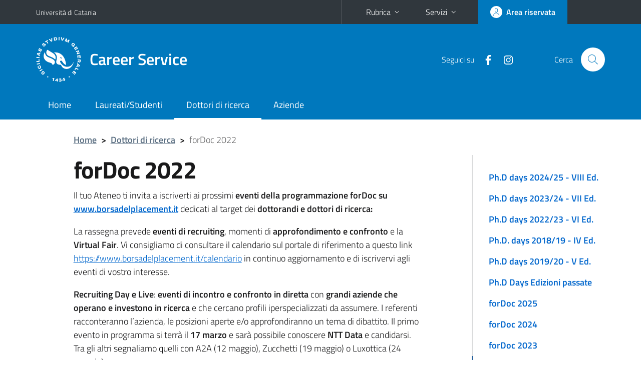

--- FILE ---
content_type: text/html; charset=utf-8
request_url: https://www.careerservice.unict.it/content/fordoc-2022
body_size: 6916
content:
<!DOCTYPE html>
<html lang="it">
<head>
<meta charset="utf-8">
<title>forDoc 2022 | Career Service</title>
<meta name="viewport" content="width=device-width,initial-scale=1,shrink-to-fit=no">
<meta name="Generator" content="Drupal 7 (http://drupal.org)">
<link rel="canonical" href="/content/fordoc-2022">
<link rel="shortlink" href="/node/1479">
<link rel="shortcut icon" href="https://www.careerservice.unict.it/sites/all/themes/id_theme_cofp/favicon.ico" type="image/vnd.microsoft.icon">
<link href="/bootstrap-italia/css/bootstrap-italia.min.css" rel="stylesheet">
<link type="text/css" rel="stylesheet" href="https://www.careerservice.unict.it/sites/default/files/css/css_xE-rWrJf-fncB6ztZfd2huxqgxu4WO-qwma6Xer30m4.css" media="all">
<link type="text/css" rel="stylesheet" href="https://www.careerservice.unict.it/sites/default/files/css/css_v36jP4i-X7LgqMTemAhd_LCPFXJMU012F9AxUVYRRBM.css" media="all">
<link type="text/css" rel="stylesheet" href="https://www.careerservice.unict.it/sites/default/files/css/css_DFpy4IbPE_bJEEmy5Ynr8ppwHxqt_JT078n5loaAFs8.css" media="all">
<style type="text/css" media="all">
<!--/*--><![CDATA[/*><!--*/
.skiplinks{background-color:#fff}#menu-di-servizio .dropdown-menu,.it-header-slim-right-zone .dropdown-menu{z-index:9999}#menu-servizi{z-index:1001}#nav10.navbar-collapsable{z-index:1000!important}#nav10.navbar-collapsable .close-div{background-color:transparent}

/*]]>*/-->
</style>
<link type="text/css" rel="stylesheet" href="https://www.careerservice.unict.it/sites/default/files/css/css_dkqtSItXV9Kq6upciHF3hhx3rqpGjHWdcAd1ZwTd99Y.css" media="all">
<script type="text/javascript" src="https://www.careerservice.unict.it/sites/default/files/js/js_6UR8aB1w5-y_vdUUdWDWlX2QhWu_qIXlEGEV48YgV-c.js"></script>
<script type="text/javascript" src="https://www.careerservice.unict.it/sites/default/files/js/js_onbE0n0cQY6KTDQtHO_E27UBymFC-RuqypZZ6Zxez-o.js"></script>
<script type="text/javascript" src="https://www.careerservice.unict.it/sites/default/files/js/js_ibbhOhwbuVi-NSo3NeUQiD45BD_qw3pOKG4bfVR1I70.js"></script>
<script type="text/javascript">
<!--//--><![CDATA[//><!--
jQuery.extend(Drupal.settings, {"basePath":"\/","pathPrefix":"","setHasJsCookie":0,"ajaxPageState":{"theme":"id_theme_cofp","theme_token":"zLwFOzg2eN_JXv3QXdG7lvn68W5WUBjJh2UC5uTvzYs","js":{"sites\/all\/modules\/jquery_update\/replace\/jquery\/2.2\/jquery.min.js":1,"misc\/jquery-extend-3.4.0.js":1,"misc\/jquery-html-prefilter-3.5.0-backport.js":1,"misc\/jquery.once.js":1,"misc\/drupal.js":1,"sites\/all\/modules\/jquery_update\/js\/jquery_browser.js":1,"misc\/form-single-submit.js":1,"public:\/\/languages\/it_O85QIxYbMt5gzdGY2GA6RELKA6qhA6BUMt6CckenYQ4.js":1,"sites\/all\/libraries\/colorbox\/jquery.colorbox-min.js":1,"sites\/all\/modules\/colorbox\/js\/colorbox.js":1,"sites\/all\/modules\/colorbox\/styles\/default\/colorbox_style.js":1},"css":{"modules\/system\/system.base.css":1,"modules\/system\/system.menus.css":1,"modules\/system\/system.messages.css":1,"modules\/system\/system.theme.css":1,"sites\/all\/modules\/date\/date_repeat_field\/date_repeat_field.css":1,"modules\/field\/theme\/field.css":1,"modules\/node\/node.css":1,"modules\/search\/search.css":1,"modules\/user\/user.css":1,"sites\/all\/modules\/views\/css\/views.css":1,"sites\/all\/modules\/ckeditor\/css\/ckeditor.css":1,"sites\/all\/modules\/colorbox\/styles\/default\/colorbox_style.css":1,"sites\/all\/modules\/ctools\/css\/ctools.css":1,"0":1,"sites\/all\/themes\/id_theme\/style.css":1,"sites\/all\/themes\/id_theme_cofp\/cofp.css":1}},"colorbox":{"opacity":"0.85","current":"{current} of {total}","previous":"\u00ab Prev","next":"Next \u00bb","close":"Close","maxWidth":"98%","maxHeight":"98%","fixed":true,"mobiledetect":true,"mobiledevicewidth":"480px","file_public_path":"\/sites\/default\/files","specificPagesDefaultValue":"admin*\nimagebrowser*\nimg_assist*\nimce*\nnode\/add\/*\nnode\/*\/edit\nprint\/*\nprintpdf\/*\nsystem\/ajax\nsystem\/ajax\/*"},"urlIsAjaxTrusted":{"\/search\/node":true}});
//--><!]]>
</script>
</head>
<body class="html not-front not-logged-in one-sidebar sidebar-first page-node page-node- page-node-1479 node-type-pagina-cof i18n-it">
<div class="skiplinks"><a class="sr-only sr-only-focusable" href="#it-main" accesskey="c">Vai al contenuto principale</a><a class="sr-only sr-only-focusable" href="#it-main-menu" accesskey="n">Vai al menu di navigazione</a></div>
<header class="it-header-wrapper">
<div class="it-header-slim-wrapper">
<div class="container">
<div class="row"><div class="col-12">
<div class="it-header-slim-wrapper-content">
<a class="d-none d-lg-block navbar-brand" href="https://www.unict.it">Università di Catania</a>
<div class="nav-mobile"><nav aria-label="Navigazione accessoria">
<a class="it-opener d-lg-none mr-1" href="https://www.unict.it" aria-hidden="true" tabindex="-1">Università di Catania</a><a class="it-opener d-lg-none" data-toggle="collapse" href="#menu-di-servizio" role="button" aria-expanded="false" aria-controls="menu-di-servizio" title="Apri il menu di servizio"><svg class="icon" role="img"><use href="/bootstrap-italia/svg/sprite.svg#it-expand"></use></svg></a>
<div class="link-list-wrapper collapse" id="menu-di-servizio">
<ul class="link-list border-right-0 pr-0">
<li class="dropdown"><a class="list-item dropdown-toggle" href="#" role="button" data-toggle="dropdown" aria-expanded="false">Rubrica<svg class="icon d-none d-lg-block" role="img"><use href="/bootstrap-italia/svg/sprite.svg#it-expand"></use></svg></a>
<div class="dropdown-menu"><div class="row"><div class="col-12 px-3">
<form action="https://www.unict.it/content/cerca-nella-rubrica" method="post" id="rubrica-form" accept-charset="UTF-8" class="unict-form">
<div class="container">
<div class="form-row"><label for="input-01" class="sr-only">Cerca nella rubrica per cognome</label><input required id="input-01" name="trova" type="text" class="form-control" autocomplete="family-name" placeholder="Cerca nella rubrica per cognome"></div>
<div class="form-row mt-2 mb-1"><input type="submit" class="btn btn-primary btn-xs py-1" value="CERCA"></div>
</div>
</form>
</div></div></div></li>
<li class="dropdown"><a class="list-item dropdown-toggle" href="#" role="button" data-toggle="dropdown" aria-expanded="false">Servizi<svg class="icon d-none d-lg-block" role="img"><use href="/bootstrap-italia/svg/sprite.svg#it-expand"></use></svg></a>
<div class="dropdown-menu" id="menu-servizi"><div class="row"><div class="col-12"><div class="link-list-wrapper">
<ul>
<li><a class="list-item" href="https://studenti.smartedu.unict.it" target="_blank" rel="noopener"><span>Portale studenti</span></a></li>
<li><a class="list-item" href="https://docenti.smartedu.unict.it/docenti/" target="_blank" rel="noopener"><span>Portale docenti / didattica</span></a></li>
<li><a class="list-item" href="https://intranet.unict.it" target="_blank" rel="noopener"><span>Portale personale</span></a></li>
<li><a class="list-item" href="https://segreterie.smartedu.unict.it" target="_blank" rel="noopener"><span>Portale segreterie</span></a></li>
<li><a class="list-item" href="https://www.sida.unict.it" target="_blank" rel="noopener"><span>Biblioteca digitale</span></a></li>
<li><a class="list-item" href="https://webmail365.unict.it" target="_blank" rel="noopener"><span>Webmail studenti</span></a></li>
<li><a class="list-item" href="https://webmail.unict.it" target="_blank" rel="noopener"><span>Webmail docenti e personale</span></a></li>
<li><a class="list-item" href="https://studium.unict.it" target="_blank" rel="noopener"><span>E-learning / Studium</span></a></li>
<li><a class="list-item" href="https://www.unict.it/servizi/servizi-web"><span>Servizi informatici</span></a></li>
<li><a class="list-item" href="https://www.unict.it/servizi"><span><strong>Tutti i servizi</strong> &raquo;</span></a></li>
</ul>
</div></div></div></div></li>
</ul>
</div>
</nav></div>
<div class="it-header-slim-right-zone margin-right-zone">
<a class="btn btn-icon btn-full" href="/user"><span class="rounded-icon"><svg class="icon icon-primary" role="img" aria-label="Accedi all'area riservata"><use href="/bootstrap-italia/svg/sprite.svg#it-user"></use></svg></span><span class="d-none d-lg-block">Area riservata</span></a>
</div>
</div>
</div></div>
</div>
</div>
<div class="it-nav-wrapper">
<div class="it-header-center-wrapper">
<div class="container">
<div class="row"><div class="col-12">
<div class="it-header-center-content-wrapper">
<div class="it-brand-wrapper"><a href="/"><img src="/sites/all/themes/id_theme/unict.svg" alt="Logo UniCt" class="icon unict"><div class="it-brand-text"><h2>Career Service</h2></div></a></div>
<div class="it-right-zone"><div class="it-socials d-none d-md-flex"><span>Seguici&nbsp;su</span><ul><li><a href="/content/seguici-su-facebook"><svg class="icon" aria-label="Facebook"><use href="/bootstrap-italia/svg/sprite.svg#it-facebook"></use></svg></a></li>
<li><a href="https://www.instagram.com/cof.unict/"><svg class="icon" aria-label="Instagram"><use href="/bootstrap-italia/svg/sprite.svg#it-instagram"></use></svg></a></li>
</ul></div><div class="it-search-wrapper"><span class="d-none d-md-block">Cerca</span><a class="search-link rounded-icon" href="#" data-target="#searchModal" data-toggle="modal" aria-label="Cerca" title="Cerca"><svg class="icon" role="img"><use href="/bootstrap-italia/svg/sprite.svg#it-search"></use></svg></a></div>
</div>
</div>
</div></div>
</div>
</div>
<div class="it-header-navbar-wrapper">
<div class="container">
<div class="row"><div class="col-12">
<nav class="navbar navbar-expand-lg" aria-label="Navigazione principale">
<button class="custom-navbar-toggler" type="button" aria-controls="nav10" aria-expanded="false" aria-label="attiva / disattiva la navigazione" data-target="#nav10"><svg class="icon" role="img"><use href="/bootstrap-italia/svg/sprite.svg#it-burger"></use></svg></button>
<div class="navbar-collapsable" id="nav10">
<div class="overlay"></div>
<div class="close-div"><button class="close-menu border-0" type="button" aria-label="chiudi"><svg class="icon icon-white" role="img"><use href="/bootstrap-italia/svg/sprite.svg#it-close-big"></use></svg></button></div>
<div class="menu-wrapper" id="it-main-menu">
<ul class="navbar-nav">
<li class="nav-item"><a class="nav-link" href="/">Home</a></li>
<li class="nav-item"><a class="nav-link" href="/content/laureati">Laureati/Studenti</a></li>
<li class="nav-item"><a href="/content/dottori-di-ricerca" class="nav-link active">Dottori di ricerca</a></li>
<li class="nav-item"><a class="nav-link" href="/content/aziende">Aziende</a></li>
</ul>
</div>
</div>
</nav>
</div></div>
</div>
</div>
</div>
</header>
<div class="d-md-none bg-light p-3 pl-4"><div class="row"><div class="col-md-12"><a href="#menu-sezione" data-attribute="forward" class="text-decoration-none text-dark"><svg class="icon icon-sm align-top" role="img"><use href="/bootstrap-italia/svg/sprite.svg#it-list"></use></svg><span class="pl-3 fw-bold">Vai ai contenuti correlati</span></a></div></div></div>
<main id="it-main">
<section id="breadcrumb">
<div class="container">
<div class="row">
<div class="offset-lg-1 col-lg-11 col-md-12 px-3 px-sm-0 pb-2">
<nav class="breadcrumb-container" aria-label="Percorso di navigazione">
<ol class="breadcrumb">
<li class="breadcrumb-item"><a href="/">Home</a><span class="separator">&gt;</span></li>
<li class="breadcrumb-item"><a href="/content/dottori-di-ricerca" class="active-trail">Dottori di ricerca</a><span class="separator">&gt;</span></li>
<li class="breadcrumb-item active" aria-current="page">forDoc 2022</li>
</ol>
</nav>
</div>
</div>
</div>
</section>
<section id="content">
<div class="container">
<div class="row">
<div class="offset-lg-1 col-lg-7 col-md-7 px-3 px-sm-0">
<article id="content-node-1479">
<h1>forDoc 2022</h1><div class="region region-content">
<div id="block-system-main" class="block block-system">

<div class="content">
<div id="node-1479" class="node node-pagina-cof clearfix">

  
      
  
  <div class="content">
    <div class="field field-name-body field-type-text-with-summary field-label-hidden"><div class="field-items"><div class="field-item even"><p>Il tuo Ateneo ti invita a iscriverti ai prossimi <strong>eventi della programmazione forDoc su <a href="http://www.borsadelplacement.it" target="_blank">www.borsadelplacement.it</a></strong> dedicati al target dei <strong>dottorandi e dottori di ricerca: </strong></p>
<p>La rassegna prevede<strong> eventi di recruiting</strong>, momenti di <strong>approfondimento e confronto</strong> e la <strong>Virtual Fair</strong>. Vi consigliamo di consultare il calendario sul portale di riferimento a questo link <a href="https://www.borsadelplacement.it/calendario" target="_blank">https://www.borsadelplacement.it/calendario</a> in continuo aggiornamento e di iscrivervi agli eventi di vostro interesse.</p>
<p><strong>Recruiting Day e Live</strong>: <strong>eventi di incontro e confronto in diretta</strong> con <strong>grandi aziende che operano e investono in ricerca</strong> e che cercano profili iperspecializzati da assumere. I referenti racconteranno l’azienda, le posizioni aperte e/o approfondiranno un tema di dibattito. Il primo evento in programma si terrà il <strong>17 marzo</strong> e sarà possibile conoscere <strong>NTT Data</strong> e candidarsi. Tra gli altri segnaliamo quelli con A2A (12 maggio), Zucchetti (19 maggio) o Luxottica (24 maggio).</p>
<p><strong>Focus | 5 maggio</strong>: evento <strong>di approfondimento organizzato in partnership con il Politecnico di Torino, ADI – Associazione Dottorandi e Dottori di Ricerca in Italia e Huawei</strong>. Verranno presentati i risultati della nuova ricerca che stiamo portando avanti con ADI per indagare la percezione che hanno le aziende del dottore di ricerca.</p>
<p><strong>Virtual Fair | 23 giugno</strong>: è <strong>l’unico Career Day nazionale dedicato a dottorandi e dottori di ricerca</strong>. In un solo giorno, e da remoto, potrà sostenere colloqui con grandi aziende interessate al suo profilo. L’appuntamento è per il 23 giugno sul portale della Borsa del Placement.</p>
<p><strong>Cosa puoi fare da subito: </strong><br />
<strong>1. Iscriviti</strong> sul portale <a href="https://www.borsadelplacement.it/iscrizione" target="_blank">Borsa del Placement - Dove la formazione incontra il lavoro - Modulo di registrazione</a><br />
<strong>2. Conferma l’iscrizione</strong> facendo click sul link che ti arriverà via mail<br />
<strong>3. Apri il calendario dopo aver fatto login</strong> e clicca sul tasto <strong>"Iscriviti"</strong> nelle pagine degli eventi di tuo interesse.</p>
<p>Per informazioni scrivi a: <a href="mailto:info@borsadelplacement.it">info@borsadelplacement.it</a></p>
</div></div></div>  </div>

  
  
</div>

</div>
</div>
</div>
<div class="dropdown" id="it-share">
<a class="dropdown-toggle btn btn-outline-primary btn-icon btn-xs mt-2 mb-3 p-2" href="#" role="button" data-toggle="dropdown" aria-expanded="false"><svg class="icon icon-primary icon-sm" role="img"><use href="/bootstrap-italia/svg/sprite.svg#it-share"></use></svg><span>Condividi</span></a>
<div class="dropdown-menu"><div class="link-list-wrapper"><ul class="link-list">
<li><a class="list-item" rel="nofollow" href="https://www.facebook.com/sharer/sharer.php?src=bm&amp;u=https%3A%2F%2Fwww.careerservice.unict.it%2Fcontent%2Ffordoc-2022&amp;t=forDoc+2022&amp;v=3" onclick="javascript:window.open(this.href,'','menubar=no,toolbar=no,resizable=yes,scrollbar=yes,height=500,width=720');return false;"><svg class="icon icon-primary icon-sm align-middle mr-1" role="img"><use href="/bootstrap-italia/svg/sprite.svg#it-facebook-square"></use></svg><span class="u-hiddenVisually">Facebook</span></a></li>
<li><a class="list-item" rel="nofollow" href="https://www.twitter.com/share?url=https%3A%2F%2Fwww.careerservice.unict.it%2Fcontent%2Ffordoc-2022" onclick="javascript:window.open(this.href,'','menubar=no,toolbar=no,resizable=yes,scrollbar=yes,height=600,width=600');return false;"><svg class="icon icon-primary icon-sm align-middle mr-1" role="img"><use href="/bootstrap-italia/svg/sprite.svg#it-twitter"></use></svg><span class="u-hiddenVisually">Twitter</span></a></li>
<li><a class="list-item" href="https://api.whatsapp.com/send?text=https%3A%2F%2Fwww.careerservice.unict.it%2Fcontent%2Ffordoc-2022" data-action="share/whatsapp/share"><svg class="icon icon-primary icon-sm align-middle mr-1" role="img"><use href="/bootstrap-italia/svg/sprite.svg#it-whatsapp"></use></svg><span class="u-hiddenVisually">Whatsapp</span></a></li>
<li><a class="list-item" href="https://t.me/share/url?url=https%3A%2F%2Fwww.careerservice.unict.it%2Fcontent%2Ffordoc-2022&amp;text=forDoc+2022" data-action="share/telegram/share"><svg class="icon icon-primary icon-sm align-middle mr-1" role="img"><use href="/bootstrap-italia/svg/sprite.svg#it-telegram"></use></svg><span class="u-hiddenVisually">Telegram</span></a></li>
<li><a class="list-item" href="mailto:?subject=Career+Service+-+forDoc+2022&amp;body=https%3A%2F%2Fwww.careerservice.unict.it%2Fcontent%2Ffordoc-2022"><svg class="icon icon-primary icon-sm align-middle mr-1" role="img"><use href="/bootstrap-italia/svg/sprite.svg#it-mail"></use></svg><span class="u-hiddenVisually">Email</span></a></li>
</ul></div></div>
</div>
</article>
</div>
<div class="offset-lg-1 col-lg-3 offset-md-1 col-md-4">
<div class="region region-sidebar-first">
<aside id="menu-sezione">
<div id="block-menu-block-4" class="sidebar-wrapper it-line-left-side block block-menu-block">

<div class="sidebar-linklist-wrapper"><div class="link-list-wrapper">
<ul class="menu"><li><a class="list-item medium" href="/content/phd-days-202425-viii-ed-placement-phd-%E2%80%93-dottorato-e-opportunit%C3%A0-di-carriera">Ph.D days 2024/25 - VIII Ed.</a></li>
<li><a class="list-item medium" href="/content/phd-days-202324-vii-ed-universit%C3%A0-industria-binomio-vincente">Ph.D days 2023/24 - VII Ed.</a></li>
<li><a class="list-item medium" href="/content/phd-days-202223-vi-ed">Ph.D days 2022/23 - VI Ed.</a></li>
<li><a class="list-item medium" href="/content/phd-days-201819-iv-ed">Ph.D. days 2018/19 - IV Ed.</a></li>
<li><a class="list-item medium" href="/content/phd-days-201920-v-ed">Ph.D days 2019/20 - V Ed.</a></li>
<li><a class="list-item medium" href="/content/phd-days-edizioni-passate">Ph.D Days Edizioni passate</a></li>
<li><a class="list-item medium" href="/content/fordoc-2025">forDoc 2025</a></li>
<li><a class="list-item medium" href="/content/fordoc-2024">forDoc 2024</a></li>
<li><a class="list-item medium" href="/content/fordoc-2023">forDoc 2023</a></li>
<li><a href="/content/fordoc-2022" class="list-item medium active">forDoc 2022</a>
<ul class="link-sublist">
<li><a class="list-item" href="/content/coaching-fordoc">Coaching forDoc</a></li>
</ul></li>
<li><a class="list-item medium" href="/content/fordoc-2021">forDoc 2021</a></li>
<li><a class="list-item medium" href="/content/fordoc-2019">forDoc 2019</a></li>
<li><a class="list-item medium" href="/content/huawei-university-challenge-2021">Huawei University Challenge 2021</a></li>
<li><a class="list-item medium" href="/content/employability">Employability</a></li>
<li><a class="list-item medium" href="http://www.careerservice.unict.it/eventi" title="">Bacheca avvisi di tirocinio</a></li>
</ul></div></div>
</div>
</aside>
</div>
</div>
</div>
</div>
</section>
</main>
<footer class="it-footer">
<div class="it-footer-main">
<div class="container">
<section><div class="row clearfix"><div class="col-sm-12"><div class="it-brand-wrapper"><a href="/"><img src="/sites/all/themes/id_theme/monogramma.svg" class="icon monogramma_icon" alt="Monogramma UniCt"><div class="it-brand-text unict_monogramma"><h2>Career Service</h2></div></a></div></div></div></section>
<section>
<div class="row">
<div class="col-md-4 col-sm-6 pb-2">
<div id="block-block-79" class="block block-block">
<h3>Dove siamo</h3>

<div class="content">
<p>Via San Nullo, 5/I<br>
95123 - Catania<br>
<strong>»</strong> <a href="https://maps.google.com/maps?ll=37.520886,15.061997&amp;z=16&amp;t=m&amp;hl=it-IT&amp;gl=IT&amp;mapclient=embed&amp;cid=3337369655069492313">mappa</a></p>

</div>
</div>
</div>
<div class="col-md-4 col-sm-6 pb-2">
<div id="block-block-80" class="block block-block">
<h3>Contatti</h3>

<div class="content">
<p><a href="mailto:career.service@unict.it">career.service@unict.it</a></p>
<!--Telefono: +39 095 7307033<br>--><p> <strong>»</strong> <a href="/content/gli-uffici">uffici</a></p>

</div>
</div>
</div>
<div class="col-md-4 col-sm-6 pb-2">
<h3>Seguici&nbsp;su</h3>
<ul class="list-inline text-left social"><li class="list-inline-item pb-2"><a class="p-1" href="/content/seguici-su-facebook"><svg class="icon icon-sm icon-white align-top" aria-label="Facebook"><use href="/bootstrap-italia/svg/sprite.svg#it-facebook"></use></svg></a></li><li class="list-inline-item pb-2"><a class="p-1" href="https://www.instagram.com/cof.unict/"><svg class="icon icon-sm icon-white align-top" aria-label="Instagram"><use href="/bootstrap-italia/svg/sprite.svg#it-instagram"></use></svg></a></li></ul>
</div></div>
</section>
<section class="py-4 border-white border-top">
<div class="row">
<div class="col-12 pb-2">
<div id="block-block-81" class="block block-block">
<h3>Career Service</h3>

<div class="content">
<ul class="footer-list link-list clearfix">
<li><a href="/content/tirocinio-extracurriculare-e-lavoro">Tirocinio extracurriculare e lavoro</a></li>
<li><a href="/content/aziendeenti-convenzionati">Aziende/Enti convenzionati</a></li>
</ul>

</div>
</div>
</div>
</div>
</section>
</div>
</div>
<div class="it-footer-small-prints clearfix">
<div class="container">
<h3 class="sr-only">Link e informazioni utili</h3>
<div class="region region-footer-link">
<div id="block-block-84" class="block block-block">

<div class="content">
<ul class="it-footer-small-prints-list list-inline mb-0 d-flex flex-column flex-md-row">
<li><a href="/sitemap">Mappa del sito</a></li>
<li><a href="https://placement-unict.almalaurea.it/it/staff/" target="_blank">Staff</a></li>
</ul>

</div>
</div>
</div>
</div>
</div>
</footer>
<div class="modal fade show" id="searchModal" tabindex="-1" role="dialog" aria-labelledby="cerca-nel-sito" aria-modal="true">
<div class="modal-dialog"><div class="modal-content p-3">
<div class="container"><div class="row"><button class="close mr-3" type="button" data-dismiss="modal" aria-label="Chiudi"><svg class="icon" role="img"><use href="/bootstrap-italia/svg/sprite.svg#it-arrow-left"></use></svg></button><h2 class="modal-title" id="cerca-nel-sito">Cerca nel sito</h2></div></div>
<form class="search-form" action="/search/node" method="post" id="search-form" accept-charset="UTF-8"><div><div class="container"><div class="form-row mt-2 mb-4">
  <label for="edit-keys" class="d-none">Termini da ricercare</label>
 <input required type="text" id="edit-keys" name="keys" value="" size="40" maxlength="255" class="form-control" placeholder="Inserisci qui i termini da ricercare">
</div>
<input type="submit" id="edit-submit" name="op" value="Cerca" class="form-submit"></div><input type="hidden" aria-label="" name="form_build_id" value="form-Ciir1gURWy5Qoy_ZDcZiakAgAw8HEL-InDjRLmY1jOA">
<input type="hidden" aria-label="" name="form_id" value="search_form">
</div></form>
</div></div>
</div>
<a href="#" aria-hidden="true" data-attribute="back-to-top" class="back-to-top shadow d-print-none"><svg class="icon icon-light" aria-label="Vai a inizio pagina"><use href="/bootstrap-italia/svg/sprite.svg#it-arrow-up"></use></svg></a>
<script>window.__PUBLIC_PATH__ = "/bootstrap-italia/fonts"</script>
<script src="/bootstrap-italia/js/bootstrap-italia.bundle.min.js"></script>
</body>
</html>